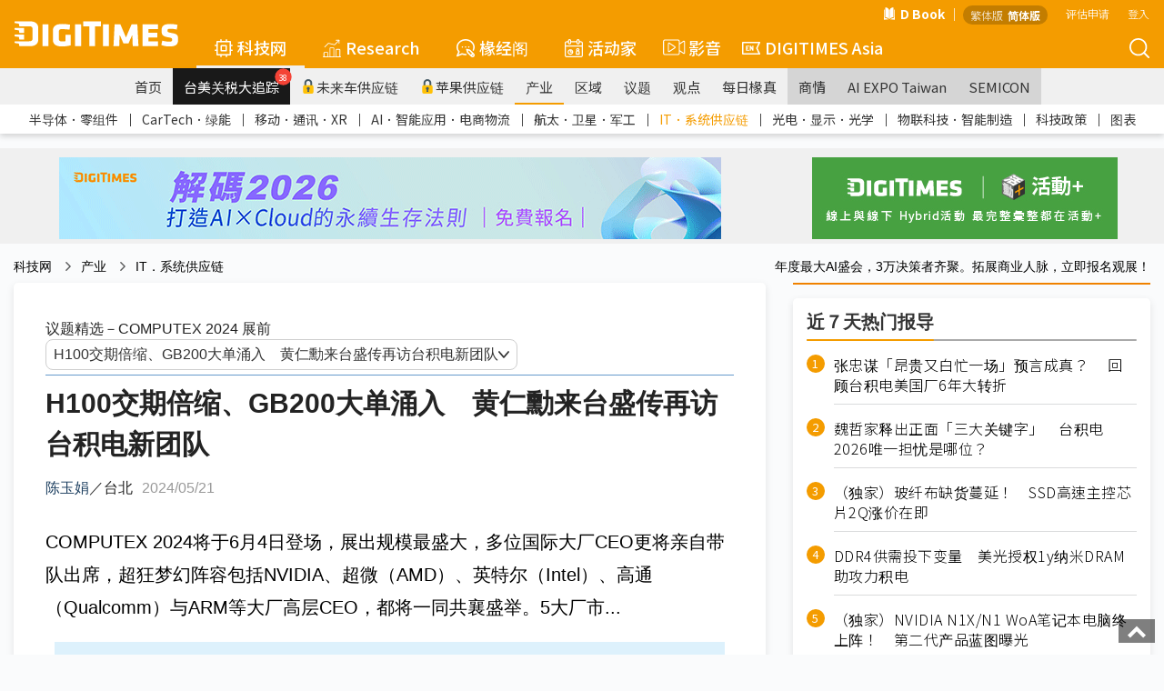

--- FILE ---
content_type: text/css
request_url: https://img.digitimes.com/library/v2020/css-7.css
body_size: 5521
content:
@charset "UTF-8";
.myrow {
  margin-right: -8px;
  margin-left: -8px;
}

.mycol {
  padding-right: 8px;
  padding-left: 8px;
  margin-top: 16px;
}
.mycol.no-mt {
  margin-top: 0px;
}

.col-left {
  flex: 0 0 100%;
  max-width: 100%;
}
@media screen and (min-width: 992px) {
  .col-left {
    flex: 0 0 calc(100% - 362px);
    max-width: calc(100% - 362px);
  }
}

.col-right {
  flex: 0 0 100%;
  max-width: 100%;
}
@media screen and (min-width: 992px) {
  .col-right {
    flex: 0 0 362px;
    max-width: 362px;
    padding-left: 18px;
  }
}

.mt {
  margin-top: 16px;
}

.ad-banner {
  background-color: #f0f0f0;
  margin-top: 16px;
  text-align: center;
  padding-top: 10px;
  padding-bottom: 5px;
}

.ad-block {
  background-color: #f0f0f0;
  text-align: center;
  position: absolute;
  bottom: 0px;
  left: 0;
  right: 0;
  margin-right: 8px;
  margin-left: 8px;
}

.ad-top-right {
  display: none;
}
@media screen and (min-width: 992px) {
  .ad-top-right {
    display: block;
  }
}

.divide {
  display: flex;
  margin-right: 2px;
  margin-left: -1px;
  height: 100%;
}
.divide .d {
  position: relative;
  width: 100%;
  min-height: 1px;
  margin-left: 1px;
  margin-right: 1px;
}
.divide .d-5 {
  flex: 0 0 50%;
  max-width: 50%;
  -webkit-box-flex: 0;
}
.divide .d-5 .title-frame {
  bottom: 40px !important;
}
.divide .d-5 .main-title {
  font-size: 22px !important;
}
.divide .d-5 .main-title .dtsprite-free-icon {
  width: 22px !important;
  height: 22px !important;
}

.divide .vd-5 .main-title .dtsprite-free-icon {
  width: 18px !important;
  height: 18px !important;
}

.news-frame.main .main-title .dtsprite-free-icon {
  width: 22px;
  height: 22px;
  vertical-align: middle;
  margin-bottom: 4px;
}

.divide .d-6 {
  flex: 0 0 60%;
  max-width: 60%;
  -webkit-box-flex: 0;
}
.divide .d-6 .title-frame {
  bottom: 40px !important;
}
.divide .d-6 .main-title {
  font-size: 20px !important;
}
.divide .d-4 {
  flex: 0 0 40%;
  max-width: 40%;
  -webkit-box-flex: 0;
}
.divide .d-4 .title-frame {
  bottom: 40px !important;
}
.divide .d-4 .main-title {
  font-size: 20px !important;
}
.divide .d-3 {
  flex: 0 0 33.33%;
  max-width: 33.33%;
  -webkit-box-flex: 0;
}
.divide .d-3 .title-frame {
  bottom: 40px !important;
}
.divide .d-3 .main-title {
  font-size: 18px !important;
}
.divide .vd-5 {
  position: relative;
  height: 50%;
}
.divide .vd-5:first-child .title-frame {
  bottom: 20px !important;
}
.divide .vd-5:last-child {
  margin-top: 2px;
}
.divide .vd-5 .title-frame {
  bottom: 30px !important;
}
.divide .vd-5 .main-title {
  font-size: 18px !important;
}
.divide .vd-5 .frame {
  height: 50% !important;
}

.advertise {
  background-color: #e1e1e1;
  color: #555555;
  font-size: 28px;
  font-weight: 600;
  display: flex;
  align-items: center;
  justify-content: center;
}
.advertise.h-100 {
  height: 100px;
}
.advertise.h-201 {
  height: 201px;
}

.edm-frame .adtext {
  font-size: 14px;
  color: #333333;
  text-align: right;
  font-weight: 300;
}
.edm-frame .content {
  box-shadow: 0 2px 1px -1px rgba(0, 0, 0, 0.2), 0 1px 1px 0 rgba(0, 0, 0, 0.14), 0 1px 3px 0 rgba(0, 0, 0, 0.12);
  padding: 16px;
  border-top: 2px solid #555555;
  background-color: #e9e9e9;
}
.edm-frame .content ul {
  list-style-type: square;
  margin: 0px;
  padding-inline-start: 16px;
  padding-left: 16px;
}
.edm-frame .content ul li:not(:last-child) {
  margin-bottom: 10px;
}
.edm-frame .content .e_link {
  font-size: 18px;
  text-decoration: none;
  color: #111111;
}
.edm-frame .content .e_link:hover {
  color: #F49C00;
}

.slideshow-moble {
  margin-top: 16px;
}
@media screen and (min-width: 576px) {
  .slideshow-moble {
    display: none;
  }
}

.slideshow-pc {
  display: none;
}
@media screen and (min-width: 576px) {
  .slideshow-pc {
    display: block;
  }
}

.news-frame {
  box-shadow: 0px 3px 5px 1px rgba(0, 0, 0, 0.35);
  height: 250px;
  position: relative;
}
@media screen and (min-width: 576px) {
  .news-frame {
    height: 200px;
  }
}
.news-frame.main {
  height: 300px;
}
@media screen and (min-width: 576px) {
  .news-frame.main {
    height: 350px;
  }
}
.news-frame.main .slideshow {
  height: 300px;
}
@media screen and (min-width: 576px) {
  .news-frame.main .slideshow {
    height: 350px;
  }
}
.news-frame.main img.main-photo {
  width: 100%;
  height: 100%;
  object-fit: cover;
}
.news-frame.main img.main-photo.research {
  object-position: top;
}
.news-frame.main .title-frame {
  position: absolute;
  bottom: 35px;
  left: 15px;
  z-index: 2;
  padding: 0px 10px;
}
.news-frame.main .title-frame a{
	text-decoration: none;
}
.news-frame.main .title-frame1 {
  position: absolute;
  bottom: 96px;
  left: 15px;
  padding: 0px 10px;
}
.news-frame.main .main-title {
  color: #ffffff;
  font-size: 22px;
  line-height: 28px;
  overflow: hidden;
  text-overflow: ellipsis;
  display: -webkit-box;
  -webkit-line-clamp: 2;
  -webkit-box-orient: vertical;
}

.news-frame.main .main-title:hover {
  color: #f49c00;
}
@media screen and (min-width: 576px) {
  .news-frame.main .main-title {
    font-size: 24px;
    font-weight: 200;
    letter-spacing: 1px;
    line-height: unset;
  }

  .news-frame.main .main-title .dtsprite-free-icon {
    width: 24px;
    height: 24px;
  }


  .news-frame.main .title-frame1 {
	  bottom: 105px;
	}
}
.news-frame.main .frame {
  position: absolute;
  bottom: 0px;
  width: 100%;
  height: 40%;
  z-index: 1;
}
.news-frame.main .label {
  border-radius: 1px;
  position: relative;
  font-size: 14px;
  display: inline-block;
  margin-bottom: 3px;
}
.news-frame.main .label.iot {
  background: rgba(0, 116, 200, 0.9);
}
.news-frame.main .label.tech {
  background: rgba(244, 156, 0, 0.9);
}
.news-frame.main .label.column {
  background: rgba(226, 35, 26, 0.9);
}
.news-frame.main .label.opinion {
  background: rgba(71, 161, 65, 0.9);
}
.news-frame .background {
  height: 100%;
  background-repeat: no-repeat;
  background-size: cover;
  background-position: center;
}
.news-frame .frame {
  height: 40%;
  width: 100%;
  background: linear-gradient(180deg, transparent 0, rgba(0, 0, 0, 0.7) 40%, #000);
  position: absolute;
  bottom: 0px;
}
.news-frame .label {
  position: absolute;
  top: 0px;
  left: 0px;
  font-size: 16px;
  font-weight: 300;
  color: #ffffff;
  z-index: 3;
  padding: 3px 8px 3px 8px;
}
.news-frame .label.iot {
  background: rgba(0, 116, 200, 0.9);
}
.news-frame .label.tech {
  background: rgba(244, 156, 0, 0.9);
}
.news-frame .title {
  position: absolute;
  bottom: 10px;
  font-size: 18px;
  color: #ffffff;
  padding: 0px 10px;
  overflow: hidden;
  text-overflow: ellipsis;
  display: -webkit-box;
  -webkit-line-clamp: 2;
  -webkit-box-orient: vertical;
}
.news-frame .title:hover {
  color: #f49c00;
}

.news-frame .title .free-icon {
  width: 20px;
  vertical-align: sub;
  margin-right: 3px;
  margin-bottom: 1px;
}

.video-frame-top {
  position: relative;
  height: 250px;
  overflow: hidden;
  box-shadow: 0px 3px 5px 1px rgba(0, 0, 0, 0.35);
}
@media screen and (min-width: 576px) {
  .video-frame-top {
    height: 220px;
  }
}
.video-frame-top iframe {
  position: absolute;
  top: -110px;
  left: 0;
  width: 100%;
  height: 440px;
  pointer-events: none;
  transform: scale(1.2);
}
.video-frame-top .label {
  position: absolute;
  top: 0px;
  left: 0px;
  font-size: 16px;
  font-weight: 100;
  color: #ffffff;
  padding: 3px 8px 3px 8px;
}
.video-frame-top .label.iot {
  background: rgba(0, 116, 200, 0.7);
}
.video-frame-top .label.tech {
  background: rgba(244, 156, 0, 0.7);
}
.video-frame-top .title {
  position: absolute;
  bottom: 10px;
  font-size: 18px;
  color: #ffffff;
  padding: 0px 10px;
}

.video-frame {
  position: relative;
  height: 250px;
  overflow: hidden;
  box-shadow: 0px 3px 5px 1px rgba(0, 0, 0, 0.35);
}
@media screen and (min-width: 576px) {
  .video-frame {
    height: 200px;
  }
}
.video-frame iframe {
  position: absolute;
  top: -100px;
  left: 0;
  width: 100%;
  height: 400px;
  pointer-events: none;
  transform: scale(1.2);
}
.video-frame .label {
  position: absolute;
  top: 0px;
  left: 0px;
  font-size: 16px;
  font-weight: 100;
  color: #ffffff;
  padding: 3px 8px 3px 8px;
}
.video-frame .label.iot {
  background: rgba(0, 116, 200, 0.8);
}
.video-frame .label.tech {
  background: rgba(244, 156, 0, 0.7);
}
.video-frame .frame {
  height: 40%;
  width: 100%;
  background: linear-gradient(180deg, transparent 0, rgba(0, 0, 0, 0.7) 40%, #000);
  position: absolute;
  bottom: 0px;
}
.video-frame .title {
  position: absolute;
  bottom: 10px;
  font-size: 18px;
  color: #ffffff;
  padding: 0px 10px;
}

.video-frame2 {
  position: relative;
  height: 285px;
  overflow: hidden;
  box-shadow: 0px 3px 5px 1px rgba(0, 0, 0, 0.35);
}
.video-frame2 iframe {
  position: absolute;
  top: -142.5px;
  left: 0;
  width: 100%;
  height: 570px;
  pointer-events: none;
}
.video-frame2 .label {
  position: absolute;
  top: 0px;
  left: 0px;
  font-size: 16px;
  font-weight: 100;
  color: #ffffff;
  padding: 3px 8px 3px 8px;
}
.video-frame2 .label.tech {
  background: rgba(244, 156, 0, 0.5);
}

.research-frame {
  height: 250px;
  box-shadow: 0px 3px 5px 1px rgba(0, 0, 0, 0.35);
  padding: 10px;
  position: relative;
  overflow: hidden;
}
@media screen and (min-width: 576px) {
  .research-frame {
    height: 200px;
  }
}
.research-frame .main-photo {
  width: 100%;
}
.research-frame .title-frame {
  width: 100%;
  position: absolute;
  bottom: 0px;
  left: 0px;
  background: rgba(0, 0, 0, 0.5);
  height: 64px;
  padding: 10px 10px;
  overflow: hidden;
}
.research-frame .title {
  width: 100%;
  color: #ffffff;
  cursor: default;
  overflow: hidden;
  text-overflow: ellipsis;
  display: -webkit-box;
  -webkit-line-clamp: 2;
  -webkit-box-orient: vertical;
  /*
  overflow : hidden;
  &.ellipsis{
  	text-overflow : ellipsis;
  	white-space : nowrap;
  }*/
}
.research-frame .title .label {
  background-color: rgba(244, 156, 0, 0.8);
  font-size: 12px;
  color: #ffffff;
  border-radius: 2px;
  padding: 2px 7px;
  margin-right: 5px;
}



.business-frame {
  box-shadow: 0px 3px 5px 1px rgba(0, 0, 0, 0.35);
  width: 100%;
  background: #ffffff;
  padding-bottom: 16px;
}
.business-frame .logo-wrapper {
  height: 180px;
  background-color: #0074C8;
  position: relative;
  display: flex;
  align-items: center;
}
.business-frame .logo-wrapper .square {
  display: flex;
  align-items: center;
  border: 3px solid #ffffff;
  width: 94px;
  height: 150px;
  position: absolute;
  left: 21%;
  /*for ie*/
  top: 50%;
  margin-top: -75px;
}
.business-frame .logo-frame {
  position: absolute;
  left: 30%;
  border: 8px solid #0074C8;
  background-color: #0074C8;
  /*for ie*/
  height: 128px;
  top: 50%;
  margin-top: -64px;
}
.business-frame .logo-frame .title {
  font-size: 20px;
  font-weight: 600;
  color: #ffffff;
  border-bottom: 1px solid #ffffff;
  margin-bottom: 10px;
}
.business-frame .logo-frame .logo-img-frame {
  text-align: center;
  max-width: 160px;
  min-width: 160px;
  background: #ffffff;
  display: flex;
  align-items: center;
  justify-content: center;
  padding: 5px;
}
.business-frame .logo-frame .logo-img-frame .logo {
  max-width: 100%;
  max-height: 60px;
}
.business-frame .intro-frame {
  width: 100%;
  display: flex;
  justify-content: center;
  margin-top: 20px;
}
.business-frame .intro-frame .intro {
  width: 90%;
}
.business-frame .intro-frame .intro .title {
  font-size: 16px;
  border-bottom: 1px solid #0074C8;
  color: #333333;
  padding-bottom: 2px;
}
.business-frame .intro-frame .intro .tag-frame {
  margin-top: 5px;
}
.business-frame .intro-frame .intro .tag-frame .label {
  text-decoration: none;
  display: inline-block;
  border-radius: 3px;
  color: #ffffff;
  margin-right: 7px;
  font-size: 12px;
  font-weight: 300;
  background-color: #aaaaaa;
  padding: 3px 8px;
  transition: background-color 0.2s;
}
.business-frame .intro-frame .intro .tag-frame .label:hover {
  background-color: rgba(0, 116, 200, 0.9);
}
.business-frame .intro-frame .intro .content {
  margin-top: 5px;
  color: #333333;
  font-size: 14px;
}



.analysis {
  box-shadow: 0px 3px 5px 1px rgba(0, 0, 0, 0.35);
  height: 100%;
}
.analysis .main-title-frame {
  padding-top: 14px;
  padding-bottom: 5px;
  text-align: center;
}
.analysis .main-title-frame .main-title {
  font-size: 16px;
  margin-bottom: -10px;
}
.analysis .main-title-frame .hr {
  display: inline-block;
  height: 3px;
  width: 30px;
  background-color: #F49C00;
}

/*.analysis-container {
  height: 215px;
  margin-top: 5px;
}
.analysis-container .frame {
  padding-top: 10px;
  text-align: center;
}
.analysis-container .text {
  display: inline;
  min-width: 20px;
  box-shadow: 0 3px 1px -2px rgba(0, 0, 0, 0.2), 0 2px 2px 0 rgba(0, 0, 0, 0.14), 0 1px 5px 0 rgba(0, 0, 0, 0.12);
  border-radius: 20px;
  font-size: 14px;
  text-align: center;
  color: #333333;
  padding: 2px 10px;
}
.analysis-container img {
  margin-top: 12px;
  height: 150px;
}*/

.book-frame {
  height: 210px;
  box-shadow: 0px 3px 5px 1px rgba(0, 0, 0, 0.35);
  padding-top: 14px;
  padding-bottom: 14px;
  padding-left: 14px;
  padding-right: 20px;
  background: #ffffff;
  display: flex;
  position: relative;
}
@media screen and (min-width: 576px) {
  .book-frame {
    height: 250px;
    padding-right: 40px;
  }
}
.book-frame .logo {
  position: absolute;
  right: 14px;
  top: 14px;
  width: 55px;
  height: 17.68px;
}
.book-frame .book-img {
  height: 80%;
}
@media screen and (min-width: 576px) {
  .book-frame .book-img {
    height: 100%;
  }
}
.book-frame .right {
  position: relative;
  width: 100%;
  display: flex;
  flex-wrap: wrap;
  align-content: space-between;
}
.book-frame .right .top {
  width: 100%;
}
.book-frame .right .top .title {
  font-size: 18px;
  font-weight: 600;
  color: #333333;
}
@media screen and (min-width: 576px) {
  .book-frame .right .top .title {
    font-size: 22px;
  }
}
.book-frame .right .top .author {
  margin-top: 3px;
  color: #333333;
  font-size: 12px;
}
.book-frame .right .top .content {
  margin-top: 5px;
  font-size: 13px;
  color: #444444;
}
@media screen and (min-width: 576px) {
  .book-frame .right .top .content {
    font-size: 15px;
    margin-top: 10px;
  }
}
.book-frame .right .bottom {
  position: absolute;
  bottom: 0px;
  width: 100%;
  text-align: right;
}
@media screen and (min-width: 576px) {
  .book-frame .right .bottom {
    position: relative;
  }
}
.book-frame .right .bottom .buy-btn {
  display: inline-block;
  border: 2px solid #F49C00;
  font-size: 14px;
  border-radius: 80px;
  padding: 3px 10px;
  color: #333333;
  background: #ffffff;
  text-decoration: none;
}
@media screen and (min-width: 576px) {
  .book-frame .right .bottom .buy-btn {
    padding: 5px 15px;
    font-size: 16px;
    margin-bottom: 10px;
  }
}

.event-img {
  box-shadow: 0px 3px 5px 1px rgba(0, 0, 0, 0.35);
  width: 100%;
  object-fit: cover;
  object-position: top right;
}

.shadow {
  box-shadow: 0px 3px 5px 1px rgba(0, 0, 0, 0.35);
}

@media screen and (min-width: 375px) {
  .widget-frame {
    display: flex;
    justify-content: space-between;
  }
}
@media screen and (min-width: 768px) {
  .widget-frame {
    flex-wrap: wrap;
  }
}

.widget-title {
  color: #333333;
  margin-top: 8px;
  font-size: 18px;
  text-align: center;
}

.box-widget {
  box-shadow: 0px 3px 5px 1px rgba(0, 0, 0, 0.35);
  position: relative;
  width: 100%;
}
@media screen and (min-width: 375px) {
  .box-widget {
    flex: 0 0 calc(50% - 8px);
    max-width: calc(50% - 8px);
  }
}
@media screen and (min-width: 768px) {
  .box-widget {
    flex: 0 0 100%;
    max-width: 100%;
    width: unset;
  }
}
.box-widget:last-child {
  margin-top: 16px;
}
@media screen and (min-width: 375px) {
  .box-widget:last-child {
    margin-top: unset;
  }
}
@media screen and (min-width: 768px) {
  .box-widget:last-child {
    margin-top: 16px;
  }
}
.box-widget .title {
  text-decoration: none;
  position: absolute;
  color: #ffffff;
  top: 12px;
  z-index: 2;
  display: flex;
  align-items: center;
  justify-content: center;
  width: 120px;
  left: 50%;
  margin-left: -60px;
}
.box-widget .title:hover {
  border-bottom: 1px solid #ffffff;
}
.box-widget .title .dtsprite-box-icon {
  width: 14px;
  height: 14px;
  margin-right: 4px;
  margin-top: 2px;
}
.box-widget .title .dtsprite-apple-icon {
  width: 18px;
  height: 18px;
  margin-right: 4px;
  margin-bottom: 1px;
}
.box-widget .box-frame {
  position: relative;
  height: 180px;
}
@media screen and (min-width: 576px) {
  .box-widget .box-frame {
    height: 200px;
  }
}
@media screen and (min-width: 768px) {
  .box-widget .box-frame {
    height: 167px;
  }
}
.box-widget .box-frame .news-photo {
  object-fit: cover;
  object-position: center center;
  width: 100%;
  height: 100%;
  filter: blur(1px);
}
.box-widget .box-frame .bg-frame {
  position: absolute;
  width: 100%;
  height: 100%;
  background: rgba(0, 0, 0, 0.35);
  z-index: 2;
}
.box-widget .box-frame .content {
  position: absolute;
  z-index: 3;
  left: 10px;
  right: 10px;
  bottom: 15px;
  width: calc(100% - 20px);
}
.box-widget .box-frame .title-frame {
  border-bottom: 1px solid #ffffff;
  margin-bottom: 4px;
  display: flex;
  align-items: center;
  text-decoration: none;
  cursor: pointer;
}
.box-widget .box-frame .title-frame .main-title {
  display: inline-flex;
  align-items: center;
  color: #ffffff;
  font-size: 15px;
  line-height: 20px;
  font-weight: 400;
  border-bottom: 2px solid #ffffff;
  padding: 4px 5px 4px 5px;
  white-space: nowrap;
}
@media screen and (min-width: 375px) {
  .box-widget .box-frame .title-frame .main-title {
    padding: 4px 2px 4px 2px;
    font-size: 12px;
    line-height: 17px;
  }
}
@media screen and (min-width: 414px) {
  .box-widget .box-frame .title-frame .main-title {
    font-size: 14px;
    line-height: 18px;
  }
}
@media screen and (min-width: 500px) {
  .box-widget .box-frame .title-frame .main-title {
    padding: 4px 5px 4px 5px;
    font-size: 15px;
    line-height: 20px;
  }
}
.box-widget .box-frame .title-frame .main-title svg {
  width: 22px;
  height: 22px;
  margin-right: 5px;
}
@media screen and (min-width: 375px) {
  .box-widget .box-frame .title-frame .main-title svg {
    width: 18px;
    height: 18px;
    margin-right: 3px;
  }
}
@media screen and (min-width: 500px) {
  .box-widget .box-frame .title-frame .main-title svg {
    width: 22px;
    height: 22px;
    margin-right: 5px;
  }
}
.box-widget .box-frame .title-frame .main-title .small {
  width: 18px;
  height: 18px;
}
@media screen and (min-width: 375px) {
  .box-widget .box-frame .title-frame .main-title .small {
    width: 14px;
    height: 14px;
  }
}
@media screen and (min-width: 500px) {
  .box-widget .box-frame .title-frame .main-title .small {
    width: 18px;
    height: 18px;
  }
}
.box-widget .box-frame .title-frame .badge {
  display: inline-block;
  border-radius: 50%;
  min-width: 20px;
  width: 20px;
  height: 20px;
  line-height: 20px;
  background: #ffffff;
  color: #F44336;
  text-align: center;
  margin-left: 3px;
  margin-top: 2px;
  font-size: 12px;
}
@media screen and (min-width: 375px) {
  .box-widget .box-frame .title-frame .badge {
    font-size: 10px;
    min-width: 16px;
    width: 16px;
    height: 16px;
    line-height: 16px;
  }
}
@media screen and (min-width: 500px) {
  .box-widget .box-frame .title-frame .badge {
    font-size: 12px;
    min-width: 20px;
    width: 20px;
    height: 20px;
    line-height: 20px;
  }
}
.box-widget .box-frame .title-frame:hover {
  background-color: rgba(0, 0, 0, 0.4);
}
.box-widget .box-frame .news-title {
  text-decoration: none;
  color: #ffffff;
  font-size: 15px;
  font-weight: 300;
  cursor: pointer;
  overflow: hidden;
  text-overflow: ellipsis;
  display: -webkit-box;
  -webkit-line-clamp: 2;
  -webkit-box-orient: vertical;
}
@media screen and (min-width: 375px) {
  .box-widget .box-frame .news-title {
    font-size: 12px;
  }
}
@media screen and (min-width: 414px) {
  .box-widget .box-frame .news-title {
    font-size: 14px;
  }
}
@media screen and (min-width: 500px) {
  .box-widget .box-frame .news-title {
    font-size: 15px;
  }
}
.box-widget .box-frame .news-title:hover {
  text-decoration: underline;
}

.head {
  margin-top: 25px;
  margin-bottom: 10px;
  border-top: 1px solid #777777;
  margin-right: 8px;
  margin-left: 8px;
  flex: unset;
}

.latest-item {
  box-shadow: 0px 3px 5px 1px rgba(0, 0, 0, 0.35);
  padding: 14px;
  min-height: 100%;
  height: 160px;
  background: #ffffff;
  border-top: 3px solid #555555;
}
.latest-item .title-frame {
  display: flex;
  justify-content: space-between;
}
.latest-item .title-frame .title {
  color: #333333;
  font-size: 16px;
  flex-basis: 65%;
  overflow: hidden;
  text-overflow: ellipsis;
  display: -webkit-box;
  -webkit-line-clamp: 5;
  -webkit-box-orient: vertical;
}
.latest-item .title-frame .title:hover {
  color: #f49c00;
}

.latest-item .title-frame .photo {
  width: 80px;
  height: 80px;
  object-fit: cover;
  object-position: center;
}
.latest-item .info-frame {
  display: flex;
  justify-content: space-between;
  position: absolute;
  left: 0px;
  right: 0px;
  bottom: 14px;
  padding: 0px 21px;
}
.latest-item .info-frame .date {
  color: #444444;
  font-family: "Dubai Light";
  font-size: 14px;
  font-weight: 300;
}
.latest-item .info-frame .type {
  display: inline-block;
  border-radius: 2px;
  color: #ffffff;
  font-size: 12px;
  padding: 2px 6px 2px 6px;
}
.latest-item .info-frame .type.iot {
  background: #0074C8;
}
.latest-item .info-frame .type.tech {
  background: #f49c00;
}

.latest-frame {
  margin-top: 25px;
  margin-bottom: 20px;
  padding-bottom: 14px;
}
.latest-frame .label {
  font-size: 12px;
  padding: 2px 6px;
  border-radius: 2px;
  color: #ffffff;
  display: inline-block;
}
.latest-frame .label.latest {
  background: #F49C00;
}

.opinion-list-frame {
  box-shadow: 0px 3px 5px 1px rgba(0, 0, 0, 0.35);
  background: #ffffff;
  border-top: 3px solid #333333;
}
.opinion-list-frame .main-title {
  display: inline-block;
  background: #333333;
  color: #ffffff;
  padding: 0px 12px 3px 12px;
}
.opinion-list-frame .opinion-list {
  display: flex;
  flex-wrap: wrap;
  padding: 15px;
}
.opinion-list-frame .item-frame {
  display: flex;
  flex: 0 0 100%;
  max-width: 100%;
}
@media screen and (min-width: 576px) {
  .opinion-list-frame .item-frame {
    flex: 0 0 50%;
    max-width: 50%;
  }
}
@media screen and (min-width: 576px) {
  .opinion-list-frame .item-frame:nth-child(1), .opinion-list-frame .item-frame:nth-child(2) {
    padding-bottom: 16px;
  }
}
@media screen and (min-width: 576px) {
  .opinion-list-frame .item-frame:nth-child(1), .opinion-list-frame .item-frame:nth-child(3) {
    padding-right: 8px;
  }
}
@media screen and (min-width: 576px) {
  .opinion-list-frame .item-frame:nth-child(2), .opinion-list-frame .item-frame:nth-child(4) {
    padding-left: 8px;
  }
}
.opinion-list-frame .item-frame .avatar {
  width: 75px;
  height: auto;
}
@media screen and (min-width: 768px) {
  .opinion-list-frame .item-frame .avatar {
    width: 85px;
  }
}
.opinion-list-frame .item-frame .left {
  text-align: center;
}
.opinion-list-frame .item-frame .right {
  margin-left: 16px;
  height: 100%;
  width: 100%;
}
.opinion-list-frame .item-frame .right .name {
  cursor: pointer;
  color: #333333;
  padding-bottom: 3px;
  border-bottom: 1px solid #333333;
  font-size: 14px;
  transition: color 0.2s;
}
@media screen and (min-width: 1200px) {
  .opinion-list-frame .item-frame .right .name {
    font-size: 16px;
  }
}
.opinion-list-frame .item-frame .right .name:hover {
  color: #f49c00;
}
.opinion-list-frame .item-frame .title {
  cursor: pointer;
  color: #333333;
  margin-top: 10px;
  transition: color 0.2s;
  font-size: 16px;
}
@media screen and (min-width: 1200px) {
  .opinion-list-frame .item-frame .title {
    font-size: 18px;
  }
}
.opinion-list-frame .item-frame .title:hover {
  color: #f49c00;
}
.opinion-list-frame .item-frame .type {
  margin-top: 5px;
  display: inline-block;
  border-radius: 2px;
  color: #ffffff;
  font-size: 12px;
  padding: 2px 6px 2px 6px;
  background: #f49c00;
}

.ceo-frame {
  box-shadow: 0px 3px 5px 1px rgba(0, 0, 0, 0.35);
  background: #ffffff;
}
@media screen and (min-width: 576px) {
  .ceo-frame {
    display: flex;
  }
}
.ceo-frame img {
  width: 100%;
}
@media screen and (min-width: 576px) {
  .ceo-frame img {
    width: 180px;
    height: 120px;
    object-position: center;
    object-fit: cover;
  }
}
@media screen and (min-width: 768px) {
  .ceo-frame img {
    width: 220px;
    height: auto;
  }
}
@media screen and (min-width: 992px) {
  .ceo-frame img {
    width: 180px;
  }
}
@media screen and (min-width: 1200px) {
  .ceo-frame img {
    width: 220px;
  }
}
.ceo-frame .right {
  padding: 15px 15px;
  width: 100%;
}
.ceo-frame .right .label {
  display: inline-block;
  color: #ffffff;
  background: #333333;
  margin-bottom: 0px;
  padding: 2px 6px;
  margin-right: 5px;
  font-size: 14px;
}
@media screen and (min-width: 768px) {
  .ceo-frame .right .label {
    font-size: 16px;
  }
}
.ceo-frame .right .title {
  width: 100%;
  border-bottom: 2px solid #333333;
  font-size: 16px;
  color: #333333;
  overflow: hidden;
  text-overflow: ellipsis;
  display: -webkit-box;
  -webkit-box-orient: vertical;
  -webkit-line-clamp: 1;
}
.ceo-frame .right .title:hover {
  color: #f49c00;
}

@media screen and (min-width: 768px) {
  .ceo-frame .right .title {
    font-size: 18px;
  }
}
.ceo-frame .right .content {
  font-size: 14px;
  font-weight: 300;
  color: #333333;
  margin-top: 10px;
  overflow: hidden;
  text-overflow: ellipsis;
  display: -webkit-box;
  -webkit-box-orient: vertical;
  -webkit-line-clamp: 2;
}
@media screen and (min-width: 768px) {
  .ceo-frame .right .content {
    font-size: 16px;
  }
}

.list-frame {
  box-shadow: 0px 3px 5px 1px rgba(0, 0, 0, 0.35);
  padding: 16px;
  height: 100%;
  background: #ffffff;
}
.list-frame .tab {
  display: flex;
  align-items: center;
  margin-bottom: 5px;
  border-bottom: 2px solid #f49c00;
}
.list-frame .tab .tab-title {
  color: #333333;
  padding: 3px 8px;
  cursor: pointer;
}
.list-frame .tab .tab-title.focus.new {
  background-color: #f49c00;
  color: #ffffff;
}
.list-frame .tab .tab-title.focus.popular {
  background-color: #E2231A;
  color: #ffffff;
}
.list-frame .tab .tab-title.focus.search {
  background-color: #00B050;
  color: #ffffff;
}
.list-frame .list:not(:first-child) {
  display: none;
}
.list-frame .title-frame {
  /*每日椽真*/
  display: flex;
  align-items: baseline;
  justify-content: space-between;
  border-bottom: 2px solid #f49c00;
}
.list-frame .title-frame .date {
  font-size: 13px;
  color: #555555;
}
.list-frame .description {
  /*每日椽真*/
  background-color: #f0f0f0;
  color: #333333;
  padding: 5px 8px;
  font-size: 15px;
  margin-top: 10px;
  margin-bottom: 5px;
  border-radius: 1px;
}
.list-frame .main-title {
  padding-left: 10px;
  margin-bottom: 5px;
  font-size: 18px;
  color: #333333;
}
.list-frame .main-title.tax {
  border-bottom: 3px solid #f49c00;
  margin-bottom: 0px;
  padding: 0px 5px 2px 5px;
  display: flex;
  align-items: center;
}
.list-frame .main-title.tax .fax-icon {
  width: 18px;
  margin-right: 5px;
}
.list-frame .main-title.column {
  border-left: 3px solid #E2231A;
}
.list-frame .main-title.tech {
  border-left: 3px solid #f49c00;
}
.list-frame .main-title.iot {
  border-left: 3px solid #0074C8;
}
.list-frame .item-frame {
  border-bottom: 1px solid #f0f0f0;
}
.list-frame .item-frame:last-child {
  border-bottom: none;
}
.list-frame .item-frame a.link {
  text-decoration: none;
  display: flex;
  align-items: center;
  font-size: 14px;
  height: 40px;
  transition: background 0.1s;
}
.list-frame .item-frame a.link:hover {
  background: #f5f5f5;
}
.list-frame .item-frame a.link .rank {
  display: inline-block;
  border-radius: 100%;
  color: #ffffff;
  background: #999999;
  font-size: 12px;
  text-align: center;
  min-width: 20px;
  height: 20px;
  line-height: 20px;
  margin-right: 5px;
}
.list-frame .item-frame a.link .rank.tax {
  background: #f49c00;
}
.list-frame .item-frame a.link .time {
  display: inline-block;
  margin-right: 10px;
  color: #999;
}
.list-frame .item-frame a.link .sub-title {
  color: #333333;
  white-space: nowrap;
  font-weight: bold;
}
.list-frame .item-frame a.link .title {
  color: #333333;
  overflow: hidden;
  text-overflow: ellipsis;
  white-space: nowrap;
}
.list-frame .item-frame a.link .title:hover {
  color: #f49c00;
}

.list-frame .item-frame a.link svg {
  margin-right: 5px;
  width: 20px;
  height: 20px;
  min-width: 20px;
}

.research-big-frame {
  box-shadow: 0px 3px 5px 1px rgba(0, 0, 0, 0.35);
  padding: 11px;
  background-color: #ffffff;
  height: 100%;
}
.research-big-frame .photo {
  width: 100%;
  margin-bottom: 5px;
}
.research-big-frame .type {
  display: inline-block;
  border-radius: 2px;
  color: #ffffff;
  font-size: 14px;
  padding: 2px 6px 2px 6px;
  background: #f49c00;
}
.research-big-frame .type.sub {
  background: #aaaaaa;
  margin-left: 10px;
}
.research-big-frame .title {
  color: #333333;
  margin-top: 5px;
  overflow: hidden;
  text-overflow: ellipsis;
  display: -webkit-box;
  -webkit-box-orient: vertical;
  -webkit-line-clamp: 2;
  max-height: 48px;
}
.research-big-frame .title:hover {
  color: #f49c00;
}

.topic-frame {
  box-shadow: 0px 3px 5px 1px rgba(0, 0, 0, 0.35);
  height: 220px;
  color: #333333;
  position: relative;
}
.topic-frame.iot .main-title {
  background: #0074C8;
}
.topic-frame.tech .main-title {
  background: #F49C00;
}
.topic-frame .main-title {
  font-size: 14px;
  padding: 2px 7px;
  font-weight: 500;
  position: absolute;
  color: #ffffff;
  top: 53%;
  left: 16px;
  z-index: 2;
  border-radius: 3px;
}
.topic-frame .photo {
  position: absolute;
  top: 0px;
  left: 0px;
  width: 100%;
  height: 70%;
  z-index: 1;
  object-fit: cover;
  object-position: center;
  filter: opacity(0.9);
}
.topic-frame .title {
  position: absolute;
  top: 65%;
  left: 0px;
  width: 100%;
  padding: 16px 16px;
  color: #333333;
  overflow: hidden;
  text-overflow: ellipsis;
  display: -webkit-box;
  -webkit-box-orient: vertical;
  -webkit-line-clamp: 2;
}
.topic-frame .title:hover {
  color: #f49c00;
}

.topic-frame .title svg, .news-frame .title svg, .title-frame .title svg {
  width: 20px;
  height: 20px;
  min-width: 20px;
  vertical-align: sub;
}
.topic-frame .date {
  position: absolute;
  bottom: 16px;
  left: 16px;
  color: #666666;
  font-size: 12px;
}

.social-media-frame {
  width: 100%;
  display: flex;
  align-items: center;
  justify-content: center;
  padding: 25px 0px;
  text-decoration: none;
}
.social-media-frame .wrapper {
  text-align: center;
}
.social-media-frame .wrapper .logo-icon {
  width: 60px;
  height: 60px;
}
.social-media-frame .wrapper .title {
  margin-top: 3px;
  color: #ffffff;
  font-size: 15px;
}
.social-media-frame .wrapper .title .social-icon {
  width: 16px;
  height: 16px;
  vertical-align: middle;
  margin-right: 3px;
  margin-bottom: 3px;
}
.social-media-frame .wrapper .title .dtsprite-yt-icon {
  width: 18px;
  height: 18px;
  margin-bottom: 2px;
}
.social-media-frame.tech {
  background-color: #ffb128;
}
.social-media-frame.tech .main-photo {
  background-color: #F49C00;
}
.social-media-frame.iot {
  background-color: #0092fb;
}
.social-media-frame.iot .main-photo {
  background-color: #0074C8;
}
.social-media-frame.column {
  background-color: #ea4d45;
}
.social-media-frame.video {
  background-color: #c5c5c5;
}
.social-media-frame:hover {
  box-shadow: 0 2px 1px -1px rgba(0, 0, 0, 0.2), 0 1px 1px 0 rgba(0, 0, 0, 0.14), 0 1px 3px 0 rgba(0, 0, 0, 0.12);
}

.swiper-button-next {
  position: absolute;
  -webkit-tap-highlight-color: rgba(0, 0, 0, 0);
  top: 50%;
  left: auto;
  opacity: 0.9;
  z-index: 999;
  text-indent: -9999px;
  overflow: hidden;
  text-decoration: none;
  -webkit-text-decoration-line: none;
          text-decoration-line: none;
  -webkit-text-decoration-style: initial;
          text-decoration-style: initial;
  -webkit-text-decoration-color: initial;
          text-decoration-color: initial;
  height: 40px;
  width: 40px;
  background-color: #f49c00;
  margin-top: -20px;
  right: 0;
  outline: none;
  display: flex;
  align-items: center;
  justify-content: center;
}
.swiper-button-next.box {
  background-color: transparent !important;
  margin-top: 0px;
  height: 20px;
  width: 28px;
  background-size: 15px 15px;
  top: 15px;
}
.swiper-button-next.box .dtsprite-next-white {
  width: 15px;
  height: 15px;
}
.swiper-button-next .dtsprite-next-white {
  width: 25px;
  height: 25px;
}
.swiper-button-next.swiper-button-disabled {
  background-color: black;
  display: none;
}

.swiper-button-prev {
  position: absolute;
  -webkit-tap-highlight-color: rgba(0, 0, 0, 0);
  top: 50%;
  left: 0;
  opacity: 0.9;
  z-index: 999;
  text-indent: -9999px;
  overflow: hidden;
  text-decoration: none;
  -webkit-text-decoration-line: none;
          text-decoration-line: none;
  -webkit-text-decoration-style: initial;
          text-decoration-style: initial;
  -webkit-text-decoration-color: initial;
          text-decoration-color: initial;
  height: 40px;
  width: 40px;
  background-color: #f49c00;
  margin-top: -20px;
  outline: none;
  display: flex;
  align-items: center;
  justify-content: center;
}
.swiper-button-prev.box {
  background-color: transparent !important;
  height: 20px;
  width: 28px;
  margin-top: 0px;
  top: 15px;
}
.swiper-button-prev.box .dtsprite-next-white {
  width: 15px;
  height: 15px;
}
.swiper-button-prev .dtsprite-next-white {
  transform: rotate(180deg);
  width: 25px;
  height: 25px;
}
.swiper-button-prev.swiper-button-disabled {
  background-color: black;
  display: none;
}

.swiper-container-horizontal > .swiper-pagination-bullets {
  bottom: 6px;
}

.swiper-container-vertical > .swiper-pagination-bullets.swiper-pagination-bullets-dynamic {
  width: 8px;
}

.swiper-pagination-bullet-active {
  background: #F49C00 !important;
  opacity: 1 !important;
}

.swiper-pagination-bullet {
  width: 8px;
  height: 8px;
}

.pagination .swiper-pagination-bullet {
  width: 10px;
  height: 10px;
  background: #ffffff;
  opacity: 0.8;
}

/*-----*/
.mycol a, .main-link a {
	text-decoration: none;
	color:#ffffff;
}

.item-frame1 .item_div {
  display: flex;
  align-items: center;    
  font-size: 14px;
  height: 40px;
  transition: background 0.1s;
  border-bottom: 1px solid #f0f0f0;
}

.item-frame1 .item_div:hover {
  background: #f5f5f5;
}

.list-frame .item-frame1 .rank {
  display: inline-block;
  border-radius: 100%;
  color: #ffffff;
  background: #999999;
  font-size: 12px;
  text-align: center;
  min-width: 20px;
  height: 20px;
  line-height: 20px;
  margin-right: 5px;
}
.list-frame .item-frame1 a.link .rank.tax {
  background: #f49c00;
}

.list-frame .item-frame1 a.link {
  color: #333333;
}

.list-frame .item-frame1 a.link .sub-title {
  white-space: nowrap;
  font-weight: bold;
}

.list-frame .item-frame1 a.link .sub-title:hover {
	color: #f49c00;
}


.list-frame .item-frame1 .title {
  overflow: hidden;
  text-overflow: ellipsis;
  white-space: nowrap;
}

.list-frame .item-frame1 .title a:hover {
	color: #f49c00;
}

.news-frame a label {
	cursor: pointer; 
}

.video-frame-top-landing {
  position: relative;
  height: 167px;
  overflow: hidden;
  box-shadow: 0px 3px 5px 1px rgba(0, 0, 0, 0.35);
}

.video-frame-top-landing iframe {
  position: absolute;
  left: 0;
  width: 100%;
  height: 167px;
  pointer-events: none;
  transform: scale(1.2);
}


/*------*/
.type:hover {
	filter: brightness(1.1);
}

.label:hover {
	filter: brightness(1.1);
}

.mb-4 {
	margin-bottom: 1.5em;
}


.box_col .background {
	height: 100%;
    background-repeat: no-repeat;
    background-size: cover;
    background-position: center;
}

.box_col .frame_t {
	height: 40%;
    width: 100%;
    background: linear-gradient(180deg, transparent 0, rgba(0, 0, 0, 0.7) 40%, #000);
    position: absolute;
    bottom: 0px;
}

.box_col .title_t {
	position: absolute;
    bottom: 10px;
    font-size: 15px;
    color: #ffffff;
    padding: 0px 10px;
    overflow: hidden;
    text-overflow: ellipsis;
    display: -webkit-box;
    -webkit-line-clamp: 2;
    -webkit-box-orient: vertical;
}

.box_col .label_t.col {
    background: rgba(226, 35, 26, 0.9);
}

.box_col .label_t {
    position: absolute;
    top: 0px;
    left: 0px;
    font-size: 15px;
    font-weight: 300;
    color: #ffffff;
    z-index: 3;
    padding: 3px 8px 3px 8px;
	width: 62px;
}

.topic-frame .title {
	max-height: 68px;
}

.swiper-button-prev {
	background-image: none;
}

.swiper-button-next {
	background-image: none;
}


.nou {
	margin-top: 12px;
}

.business-frame .intro-frame .intro .content {
	overflow: hidden;
    text-overflow: ellipsis;
    display: -webkit-box;
    -webkit-box-orient: vertical;
    -webkit-line-clamp: 7;
    max-height: 142px;
}


.ceo-frame .right .title {
	width: 75% \9;
}

.ceo-frame .right .content {
	max-height: 48px;
	width: 75% \9;
}

.book-frame .right .top .content {width: 73% \9;}
.book-frame .right .bottom {width: 73% \9;}

.opinion-list-frame .item-frame .right {width: 76% \9;}

.item-frame1 .item_div {
	display: block \9;
	overflow: hidden \9;
    text-overflow: ellipsis \9;
    white-space: nowrap \9;
	line-height: 38px \9;
}

.list-frame .item-frame {
	display: block \9;
	overflow: hidden \9;
    text-overflow: ellipsis \9;
    white-space: nowrap \9;
}

.list-frame .item_div {
	display: block \9;
	overflow: hidden \9;
    text-overflow: ellipsis \9;
    white-space: nowrap \9;
}

--- FILE ---
content_type: text/css
request_url: https://img.digitimes.com/library/css/dt-selector.css
body_size: 345
content:
.dt-select {
  border-radius: 8px;
  padding-top: 5px;
  padding-bottom: 5px;
  padding-left: 8px;
  padding-right: 20px;
  color: #333;
  border: 1px solid #cecece;
  cursor: pointer;
  outline: 1.5px solid transparent;
  transition: outline-color 100ms cubic-bezier(0.35, 0, 0.25, 1);
  -moz-appearance: none; /* Firefox */
  -webkit-appearance: none; /* Safari and Chrome */
  appearance: none;
  background-size: 8px 8px;
  background-repeat: no-repeat;
  background-position: calc(100% - 8px) center;
  background-image: url("data:image/svg+xml;utf8,<svg xmlns='http://www.w3.org/2000/svg' xml:space='preserve' viewBox='0 0 6.35 6.35'><path fill='rgb(51,51,51)' d='M.46 1.15a.45.45 0 0 0-.33.75l2.7 3.15a.45.45 0 0 0 .68 0l2.7-3.15a.45.45 0 1 0-.68-.59L3.17 4.07.81 1.3a.45.45 0 0 0-.35-.16z'/></svg>");
}

.my-scrollbar::-webkit-scrollbar {
  width: 7px;
  height: 7px;
}
.my-scrollbar::-webkit-scrollbar-track {
  border-radius: 7px;
}
.my-scrollbar::-webkit-scrollbar-thumb {
  background: #c8c8c8;
  border-radius: 7px;
}
.my-scrollbar::-webkit-scrollbar-thumb:hover {
  background: #b8b8b8;
}

--- FILE ---
content_type: image/svg+xml
request_url: https://img.digitimes.com/tw/rwd/v2023/img/search/search_icon.svg
body_size: 135
content:
<svg width="23" height="23" viewBox="0 0 23 23" fill="none" xmlns="http://www.w3.org/2000/svg">
<circle cx="9.34143" cy="9.07385" r="8.22283" stroke="black" stroke-width="1.17469"/>
<line x1="14.8549" y1="14.7972" x2="21.6186" y2="21.5608" stroke="black" stroke-width="1.43478"/>
</svg>


--- FILE ---
content_type: application/javascript
request_url: https://img.digitimes.com/tw/rwd/js/reading-progress-bar-readingbar/jquery.readingbar_timeme.js
body_size: 2536
content:
/*!
 * Readingbar jQuery plugin
 *
 * @author   : http://twitter.com/nicovanzyl
 * @author   : http://twitter.com/wixelhq
 * @url      : https://github.com/Wixel/readingbar.git
 * @copyright: 2016 Wixel
 * @license  : MIT license
 * @version  : 1.1
 */
let ss = 0;

TimeMe.initialize({
	currentPageName: "my-home-page1", // current page
	idleTimeoutInSeconds: 5, // stop recording time due to inactivity
	//websocketOptions: { // optional
	//	websocketHost: "ws://your_host:your_port",
	//	appId: "insert-your-made-up-app-id"
	//}
});

TimeMe.callAfterTimeElapsedInSeconds(4, function () {
	//console.log("The user has been using the page for 4 seconds! Let's prompt them with something.");
});


TimeMe.callWhenUserLeaves(function(){
	//console.log("The user is not currently viewing the page!");
}, 5);


$(window).load(function() {
	setInterval(function () {
		let timeSpentOnPage = TimeMe.getTimeOnCurrentPageInSeconds();
		
		//document.getElementById('timeInSeconds').textContent = timeSpentOnPage.toFixed(2);
		ss = timeSpentOnPage.toFixed(0);

		if (TimeMe.isUserCurrentlyOnPage && TimeMe.isUserCurrentlyIdle === false) {
			//console.log("You are actively using this page.")
			//document.getElementById('activityStatus').textContent = "You are actively using this page."
		} else {
			//console.log("You have left the page.")
			//document.getElementById('activityStatus').textContent = "You have left the page."
		}
//console.log(ss);
	}, 37);
});





(function($) {
	var last_time = 0;

	$.fn.viewportOffset = function() {
		var offset = $(this).offset();

		return {
			top: offset.top + $(window).scrollTop()
		};
	};
	$.fn.readingbar = function(options) {
		
		if (($('.read-bar-progress').length > 0) === false) {
			var defaults = {
				backgroundColor:  '#50E3C2',
				height:           4,
				counter:          true
			};
			settings = $.extend({}, defaults, options);
			$('<div class="read-bar-progress"></div>').appendTo('body');
			$('.read-bar-progress').css({
				position: 'fixed',
				top:		'80px',
				left:		'0',
				width:		'100%',
				height:		'50px',
				maxWidth:	'100%'
			});
			$('<div class="read-bar"></div>').appendTo('.read-bar-progress');
			$('.read-bar').css({
				position: 'absolute',
				top:		'0',
				left:		'0',
				width:		'0',
				maxWidth:	'100%',
				height:		settings.height + 'px',
				backgroundColor:  settings.backgroundColor
			});

			if(settings.counter){
				$('<div class="read-text"><span style="color:#666666">���b�\Ū�@</span>'+ settings.title +'</div>').appendTo('.read-bar-progress');
				$('.read-text').css({
					position:	'relative',
					color:      '#000000',
					fontSize:   '20px',
					padding:	'10px 25px',
					overflow:	'hidden',
					height:		'42px'
				});
			}
		}
		
		//---------------------------------------------------------------------------------- countdown & start
		var time = setInterval(_stay(settings.id),1000);
		//---------------------------------------------------------------------------------- countdown & start

		_ = $(this);

		var readHeight = _.outerHeight();
		//var startPoint = _.offset().top * 0.1;
		var currentPos = 0;
		var currentPos_old = 0;
		

		var clickshow = false;

		if ($(window).height() < 600)
		{
			var startPoint = _.offset().top * 0.4;
		}
		else if ($(window).height() < 768 && $(window).height() >= 600)
		{
			var startPoint = _.offset().top * 0.3;
		}
		else if ($(window).height() < 864 && $(window).height() >= 768)
		{
			var startPoint = _.offset().top * 0.2;
		}
		else
		{
			var startPoint = _.offset().top * 0.1;
		}



		//var aa = parseInt($('#showshare').offset().top) - parseInt(modifyheight);

		$(document).on('scroll', function(){
			var scrollTop = $(window).scrollTop();


			readHeight = _.outerHeight();
			currentPos = (_.viewportOffset().top - startPoint) / readHeight * 100;



			//---------------------------------------------------------------------------------- scroll
			$('.read-bar').css('width', currentPos + '%');
			if (currentPos > 100) {
				$('.read-bar, .read-text').css('opacity', '1');
			}else{
				$('.read-text').css({
					opacity:    1
				});
				$('.read-bar').css({
					opacity:    1,
				});
			}

			clearTimeout($.data(this, 'scrollTimer'));
			$.data(this, 'scrollTimer', setTimeout(function() {

				last_time = ss;
				//console.log(last_time);

				if (currentPos_old > currentPos)
				{
					//console.log('back');
					if (clickshow)
					{
						currentPos = 100;
						getSave(settings.id, currentPos, ss, 'Finish', settings.pid, settings.dt);
						//console.log('Finish1');
					}
				}
				else
				{
					if (currentPos >= 100)
					{
						clickshow = true;
						currentPos = 100;
						getSave(settings.id, currentPos, ss, 'Finish', settings.pid, settings.dt);
						//console.log('Finish2');
					}
					else
					{
						//check_first_read = true;
						getSave(settings.id, currentPos, ss, 'Read', settings.pid, settings.dt);
						//console.log('Read');
					}
					
				}

				if (currentPos > 0)
				{
					currentPos_old = currentPos;
				}
				
			}, 1000));
			//---------------------------------------------------------------------------------- scroll
		});

//		window.onbeforeunload = function () { 
//			if (currentPos >= 100)
//			{
//				currentPos = 100;
//			}
//
//			alert('onbeforeunload' + ss);
//			last_time = ss;
//			console.log(last_time);
//
//			getSave(settings.id, currentPos, ss, 'Bounce', settings.pid, settings.dt);
//		}; 

		if (window.performance.navigation.type != 2) {
			if (navigator.sendBeacon) {

				document.addEventListener('visibilitychange', function logData() {
					//console.log( document.visibilityState );
					if (document.visibilityState === 'hidden') {
						//alert(ss)

						let data = new FormData();
						data.append("nid", settings.id);
						data.append("pid", settings.pid);
						data.append("t", ss);
						navigator.sendBeacon('/tech/ajax/ajax4Progress_sendbeacon.asp', data);
						//getSave(settings.id, currentPos, ss, 'Bounce', settings.pid, settings.dt);
					}
				});
			}
			else {

				let data = new FormData();
				data.append("nid", settings.id);
				data.append("pid", settings.pid);
				data.append("t", ss);
				if (/^((?!chrome|android).)*safari/i.test(navigator.userAgent)) {
					window.addEventListener('pagehide', function () {
						//alert('safari' + ss);
						navigator.sendBeacon('/tech/ajax/ajax4Progress_sendbeacon.asp', data);
					});
				}
			}
		}
	};

	
	if (window.performance.navigation.type == 0) {		
		//console.log('next');	
	}		
	
	if (window.performance.navigation.type == 1) {		
		//console.log('reload');	
	}

	if (window.performance.navigation.type == 2) {		
		//console.log('back');	
	}

//	window.addEventListener('previous', function(){
// 		console.log('back button clicked');
// 	}, false);
//
//	if(window.history && history.pushState){ // check for history api support
//		console.log('support');
//		window.addEventListener('load', function(){
//			// create history states
//			history.pushState(-1, null); // back state
//			history.pushState(0, null); // main state
//			history.pushState(1, null); // forward state
//			history.go(-1); // start in main state
//		console.log('load');			
//			this.addEventListener('popstate', function(event, state){
//				// check history state and fire custom events
//		console.log('popstate');
//				if(state = event.state){
//		console.log('state'+state);
//		console.log('event.state'+event.state);
//					event = document.createEvent('Event');
//					event.initEvent(state < 0 ? 'next' : 'previous', true, true);
//					this.dispatchEvent(event);
//					
//					// reset state
//					//history.go(-state);
//					console.log('back button clicked');
//					alert('back button clicked');
//				}
//			}, false);
//		}, false);
//	}

	function _stay(id) {
		return function(){    
			stay(id); 
		} 
	}

	function stay(id) {
		ss = parseInt(ss) + 1;
		if (ss == 3)
		{
			getSave(id, 0, ss, 'Start', settings.pid, settings.dt);
		}

		//console.log(ss);
	}


	function getSave(id, pg, ss, cate, pid, dt) {
//		$.ajax({
//			type: 'POST',
//			url: '/tech/ajax/ajax4Progress.asp',
//			data: {id:id, pg:pg, t:ss, cate:cate, pid:pid, dt:dt},
//			cache:false,
//			error: function(response){
//			},
//			success: function(response){
//				
//			}
//		})
	}

}(jQuery));
